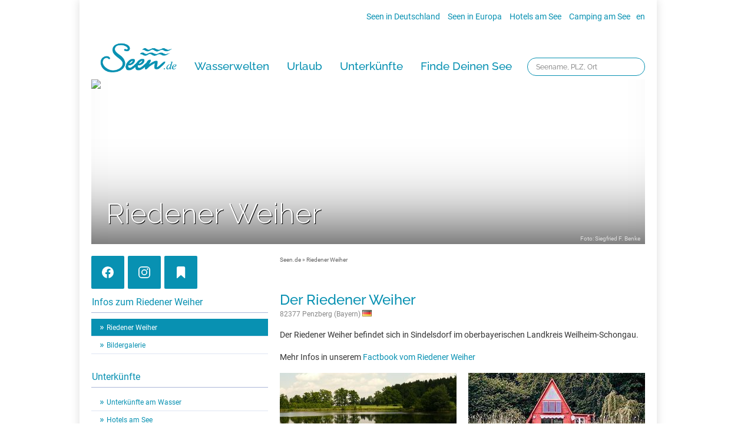

--- FILE ---
content_type: text/html; charset=utf-8
request_url: https://www.seen.de/riedener-weiher/
body_size: 13635
content:
<!DOCTYPE html>
<html dir="ltr" lang="de-DE">
<head>
<meta charset="utf-8">
<title>Riedener Weiher</title>
<meta name="description" content="Der Riedener Weiher befindet sich in Sindelsdorf im oberbayerischen Landkreis Weilheim-Schongau. Spannende Infos zum See findest Du auf Seen.de!">
<meta name="keywords" content="Riedener Weiher, Sindelsdorf, deutsche seen, bayern, seen in bayern, bayrische seen, see, seen, baden, badesee, badeseen, seen in deutschland">
<meta name="google-site-verification" content="Y6u6K7WxaWFsvVPSRZoEpEuXtx0TSlMvAyxbzFG8IrM">

<meta name="thekla-type" content="lake">
<meta name="thekla-content" content="{ '_id' : 521b359c9a6dd22898a2ffd1 }">

<meta property="og:title" content="Riedener Weiher">
<meta property="og:description" content="Der Riedener Weiher befindet sich in Sindelsdorf im oberbayerischen Landkreis Weilheim-Schongau. Spannende Infos zum See findest Du auf Seen.de!">
<meta property="og:image" content="https://www.seen.de/media/53c940c09a6dd22985e1e71f/riedener-weiher.jpg_1200x630.jpg">
<meta property="og:image:url"  content="https://www.seen.de/media/53c940c09a6dd22985e1e71f/riedener-weiher.jpg_1200x630.jpg">
<meta property="og:site_name" content="Seen.de" />
<meta property="twitter:image" content="https://www.seen.de/media/53c940c09a6dd22985e1e71f/riedener-weiher.jpg_1200x630.jpg">
<meta property="article:tag" content="Riedener Weiher, Sindelsdorf, deutsche seen, bayern, seen in bayern, bayrische seen, see, seen, baden, badesee, badeseen, seen in deutschland">


<link rel="stylesheet" type="text/css" href="/seen_db/static/layout/css/style.css?170413" media="all">
<link rel="stylesheet" href="/seen_db/static/layout/css/lightbox.css" type="text/css" media="screen">
<!--[if IE]><link rel="stylesheet" type="text/css" href="/seen_db/static/layout/css/style-ie.css" media="all"><![endif]-->
<link rel="stylesheet" href="/seen_db/static/layout/css/leaflet.css" /><link rel="shortcut icon" href="/seen_db/static/layout/favicon.ico">

<script type="text/javascript" src="/seen_db/static/layout/js/jquery.3.2.1.min.js"></script>
<script type="text/javascript" src="/seen_db/static/layout/js/leaflet.js"></script>
<script type="text/javascript" src="/seen_db/static/layout/js/botui/vue.min.js"></script>
<script type="text/javascript" src="/seen_db/static/layout/js/leaflet-script.js?160818"></script>
<script type="text/javascript" src="/seen_db/static/layout/js/script.js?161013"></script><script type="text/javascript" src="/seen_db/static/layout/js/consentmanager.js"></script><script type="text/javascript" src="/seen_db/static/layout/js/seendehelper.min.js"></script>
<script type="text/javascript">
  var googletag, ga, objSeendeHelper;

  var _paq = window._paq = window._paq || [];
  _paq.push(['enableLinkTracking']);
  _paq.push(['setTrackerUrl', '//statistics.seen.de/' + 'seenmato.moep']);
  _paq.push(['setSiteId', '4']);

  var objSeendeHelper = new seendeHelper();
  objSeendeHelper.setPlaceholderBC("/seen_db/static/layout/img/pictos/icon_unterkunft.svg");
  objSeendeHelper.setPlaceholder5Anker("/seen_db/static/layout/img/pictos/icon_hint_5anker.svg");
  objSeendeHelper.setPlaceholderKomoot("/seen_db/static/layout/img/pictos/icon_karte.svg");
  objSeendeHelper.setPlaceholderYoutube("/seen_db/static/layout/img/pictos/icon_desktop.svg");
  objSeendeHelper.setPlaceholderBestFewo("/seen_db/static/layout/img/pictos/icon_unterkunft.svg");
  objSeendeHelper.setPlaceholderVimeo("/seen_db/static/layout/img/pictos/icon_desktop.svg");
  objSeendeHelper.setPlaceholderAmazon("/seen_db/static/layout/img/pictos/icon_amazon.svg");
  objSeendeHelper.setGoogleAdsLakeSubpages(true);
  

  $(document).ready(function () {
    objSeendeHelper.initDOM();
  });

  // new cmp
  const callbackCMP = (tcData, success) => {
    if (success && tcData.eventStatus === 'useractioncomplete') {
      objSeendeHelper.loadVendors('cm');
      __tcfapi('removeEventListener', 2, (success) => { }, tcData.listenerId);
    }

    if (success && tcData.eventStatus === 'tcloaded') {
      objSeendeHelper.loadVendors('cm');
    }
  };

  if (typeof __tcfapi !== 'undefined') {
    __tcfapi('addEventListener', 2, callbackCMP);
  }

</script><!--

CACHE:

obj_key: 022393fa83b1d3c82ea4dee79ce63e29125b5da8
_id: 022393fa83b1d3c82ea4dee79ce63e29125b5da8
time: 1770046643.4484785
cache_time: 14400
req_device: desktop
req_path: /riedener-weiher/
req_args: []
status: None

-->
</head>
<body class="">


    

    <div id="wrap">
<div id="wrap-1010">
<div class="clear"></div>
<div id="wrap-980"><div id="header"><div id="topnav">
    <a href="/seen-in-deutschland/" title="Übersicht der Seen und Badeseen in Deutschland">Seen in Deutschland</a>  <a href="/seen-in-europa/" title="Übersicht der Seen und Badeseen in Europa">Seen in Europa</a>  <a href="/seehotels/" title="Special: Hotels an und um deutsche Seen">Hotels am See</a>  <a href="/ratgeber/camping-am-see.html" title="Tipps zum Thema Camping am See">Camping am See</a><span class="language"><a href="/service/english.html" title="English version">en</a></span>
  </div><div id="topsuche"><form action="/finder.html"><input type="text" name="key" placeholder="Seename, PLZ, Ort" tabindex="1"></form></div></div>
<!----><div id="mainnav_layer">
<ul id="mainnav" class="mainnav">
	
	<li id="logo">
	<a href="/" title="Seen.de - Freizeit- und Informationsportal zum Thema Seen in Deutschland."><img src="/seen_db/static/layout/img/seende-blue.png" style="width: 130px;" alt="Seen.de - Freizeit- und Informationsportal zum Thema Seen in Deutschland."></a>
	</li>

    
    <li><a href="/ratgeber/ratgeber.html" title="See-Finder">Wasserwelten</a>
    <div>
    <ul>
    <li class="mainnav_head">Neueste Themen</li>
        <li><a href="/ratgeber/ratgeber.html">Kategorie Übersicht</a></li>
        <li><a href="/ratgeber/wasserwelten-aktiv-und-sport.html">Aktiv & Sport</a></li>
        <li><a href="/ratgeber/wasserwelten-erlebnisse-am-wasser.html">Erlebnisse am Wasser</a></li>
        <li><a href="/ratgeber/wasserwelten-die-perfekte-auszeit.html">Die perfekte Auszeit</a></li>
        <li><a href="/ratgeber/wasserwelten-magische-orte.html">Magische Orte</a></li>
    </ul>
    <ul>
        <li class="mainnav_head">Draußen aktiv</li>
        <li><a href="/ratgeber/wandern.html">Wandern am See</a></li>
        <li><a href="/ratgeber/radtouren.html">Radtouren am See</a></li>
        <li><a href="/ratgeber/stand-up-paddling-sup.html">Stand Up Paddeling</a></li>
        <li><a href="/ratgeber/kitesurfen-am-see.html">Kitesurfen</a></li>
        <li><a href="/ratgeber/kanu-kajak.html">Kanu- & Kajaktouren</a></li>
        <li><a href="/ratgeber/badeseen-in-deutschland-2.html">Badeseen in Deutschland</a></li>

    </ul>
    <ul>
        <li class="mainnav_head">Genuss pur</li>
        <li><a href="/ratgeber/wellness.html">Wellness am See</a></li>
        <li><a href="/ratgeber/gourmet.html">Gourmet-Urlaub</a></li>
        <li><a href="/ratgeber/romantikhotels-am-see.html">Romantik Hotels</a></li>
    </ul>
    <ul>
        <li class="mainnav_ad"><a href="https://urlaub.seen.de" title="Seen.de Reisen"><img src="/seen_db/static/img/teaser/megamenu/seen-reisen.jpg" alt="Jetzt handverlesene Urlaubsideen entdecken" height="225" width="300"></a></li>
    </ul>
    </div>
    </li>


    
    <li><a href="https://urlaub.seen.de/" title="Urlaub">Urlaub</a>
    <div>
      <ul>
    <li class="mainnav_head">Urlaubsangebote</li>
        <li><a href="https://urlaub.seen.de/">Aktuelle Angebote</a></li>
        <li><a href="/urlaub/top-reiseziele.html">Top-Reiseziele</a></li>
        <li><a href="/ratgeber/familienurlaub.html">Familienurlaub</a></li>
        <li><a href="/ratgeber/hausboot-urlaub.html">Hausboot-Urlaub</a></li>
        <li><a href="/ratgeber/ostsee.html">Urlaub an der Küste</a></li>
    </ul>
    <ul>
        <li class="mainnav_head">Direkt am Wasser</li>
        <li><a href="/unterkunft/private-unterkuenfte/">Unterkünfte</a></li>
        <li><a href="/hotels-am-see/">Hotels am See</a></li>
        <li><a href="/unterkunft/ferienwohnungen/">Ferienwohnungen</a></li>
        <li><a href="/urlaub/hausboot-mieten.html">Hausboote</a></li>
        <li><a href="/ratgeber/camping-am-see.html">Camping</a></li>

    </ul>
    <ul>
        <li class="mainnav_head">Aktiv-Urlaub</li>
        <li><a href="/ratgeber/kanu-kajak.html">Kanu- & Kajak-Urlaub</a></li>
        <li><a href="/ratgeber/wandern.html">Wanderurlaub</a></li>
        <li><a href="/ratgeber/radtouren.html">Bikeurlaub</a></li>
        <li><a href="/ratgeber/wellness.html">Auszeit & Wellness</a></li>
    </ul>
    <ul>
        <li class="mainnav_ad"><a href="/service/kostenlose-reisefuehrer.html" title="Kostenlose Reiseführer für Ihre Urlaubsplanung"><img src="/seen_db/static/img/teaser/megamenu/ad_reisefuehrer-urlaubsplanung.jpg" alt="Kostenlose Reiseführer für Ihre Urlaubsplanung" height="225" width="300"></a></li>
    </ul>
    </div>
    </li>


    
    <li><a href="/hotels-am-see/" title="Unterkünfte">Unterkünfte</a>
    <div>
         <ul>
    <li class="mainnav_head">Unterkünfte am Wasser</li>
        <li><a href="/hotels-am-see/">Unterkünfte am See</a></li>
        <li><a href="/hotels-am-see/">Hotels am See</a></li>
        <li><a href="/unterkunft/ferienwohnungen/">Ferienwohnungen</a></li>
        <li><a href="/urlaub/hausboot-mieten.html">Hausboote</a></li>
        <li><a href="/ratgeber/camping-am-see.html">Camping am See</a></li>
    </ul>
    <ul>
        <li class="mainnav_head">Top-Hotels</li>
        <li><a href="/hotels/top-hotels.html">Top-Hotel Empfehlungen</a></li>
        <li><a href="/urlaub/familienhotels-am-see.html">Familienhotels</a></li>
        <li><a href="/hotels/bike-hotels.html">Bike-Hotels</a></li>
        <li><a href="/seehotels/wellnesshotels/">Wellness-Hotels</a></li>
        <li><a href="/seehotels/biohotels/">Biohotels </a></li>

    </ul>
    <ul>
        <li class="mainnav_head">Ausgefallenes</li>
        <li><a href="/urlaub/schwimmende-ferienhaeuser-brombachsee.html">Häuser auf dem Wasser</a></li>
        <li><a href="/ratgeber/hundefreundliche-urlaubsquartiere.html">Hundefreundliche Unterkünfte</a></li>
        <li><a href="/ratgeber/glamping-see-deutschland.html">Glamping</a></li>
    </ul>
    <ul>
        <li class="mainnav_ad"><a href="https://urlaub.seen.de" target="_blank" title="Seen.de Reisen"><img src="/seen_db/static/img/teaser/megamenu/seen-reisen.jpg" alt="Jetzt handverlesene Urlaubsideen entdecken" height="225" width="300"></a></li>
    </ul>
    </div>
    </li>


    
    <li><a href="/finder.html" title="Finde deinen See">Finde Deinen See</a>
    <div>
         <ul>
    <li class="mainnav_head">Finde Deinen See </li>
        <li><a href="/finder.html">Seen in Deiner Nähe</a></li>
        <li><a href="/region/">Seen in Deutschland</a></li>
        <li><a href="/seen-in-europa/">Seen in Europa</a></li>
        <li><a href="/ratgeber/strandbaeder-deutschland.html">Strandbad-Verzeichnis</a></li>
        <li><a href="/ratgeber/ueberwachte-seen.html">Überwachte Badestellen</a></li>
        <li><a href="/ratgeber/hunde-am-see.html">Hunde am See</a></li>
    </ul>
    <ul>
        <li class="mainnav_head">Unsere See-Highlights</li>
        <li><a href="/ratgeber/die-schoensten-seen.html">Deutschlands schönste Seen</a></li>
        <li><a href="/seen-in-deutschland/">Top Seen nach Bundesländern</a></li>
        <li><a href="/region/">Top Seen nach Regionen</a></li>
        <li><a href="/lieblingssee/voting.html">Deutschlands Lieblingsseen</a></li>

    </ul>
    <ul>
        <li class="mainnav_head">Seen in Europa</li>
        <li><a href="/seen-in-oesterreich/">Österreich </a></li>
        <li><a href="/seen-in-schweiz/">Schweiz</a></li>
        <li><a href="/seen-in-frankreich/">Frankreich </a></li>
        <li><a href="/seen-in-niederlande/">Niederlande</a></li>
        <li><a href="/seen-in-schweden/">Schweden</a></li>
        <li><a href="/seen-in-norwegen/">Norwegen</a></li>
        <li><a href="/seen-in-europa/">alle Länder…</a></li>
    </ul>
    <ul>
        <li class="mainnav_ad"><a href="/hotels-am-see/" title="Die schönsten Hotels am See"><img src="/seen_db/static/img/teaser/megamenu/ad_hotels-am-see.jpg" alt="Die schönsten Hotels am See" height="225" width="300"></a></li>
    </ul>
    </div>
    </li>

</ul>
</div>
<div class="clear"><!-- --></div>



<script type="text/javascript">
jQuery(document).ready(function (){
    jQuery(function() {
        var $mainnav        = jQuery('#mainnav');
        var $mainnav_items  = $mainnav.children('li');
        var $mainnav_timeout;
    
        $mainnav_items.on('mouseenter',function(){
            $mainnav_items.removeClass('act');
            var $this = jQuery(this);
            $this.addClass('slided act');
            $this.children('div').css('z-index','9999').stop(true,true).slideDown(300,function(){
                jQuery(this).css('display','block');
                $mainnav_items.not('.slided').children('div').hide();
                $this.removeClass('slided');
            });
        }).on('mouseleave',function(){
            var $this = jQuery(this);
            $this.children('div').css('z-index','9998');
        });
    
        $mainnav.on('mouseenter',function(){
            window.clearTimeout($mainnav_timeout);
            var $this = jQuery(this);
            $this.addClass('hovered');
        }).on('mouseleave',function(){
            $mainnav_timeout = window.setTimeout(function (){
                var $this = jQuery(this);
                $this.removeClass('hovered');
                $mainnav_items.children('div').hide();
                $mainnav_items.removeClass('act');
            }, 600);
        });
    });
});

</script><div id="content"><div id="headmotiv">
<div class="shadow"></div><img src="/media/53c940c09a6dd22985e1e71f/riedener-weiher.jpg_940x280.jpg" alt="Riedener Weiher Headmotiv"><div class="text"><h2>Riedener Weiher</h2></div><span class="photo">Foto: Siegfried F. Benke </span></div><div class="col col-4">
<p class="social"><a href="https://www.facebook.com/badeseen" onClick="ga('send', 'event', 'Social', 'Show-Website', 'Facebook')" target="_blank" class="facebook">&nbsp;</a><a href="https://www.instagram.com/urlaubamwasser/" onClick="ga('send', 'event', 'Social', 'Show-Website', 'Instagram')" target="_blank" class="instagram">&nbsp;</a><span id="bookmarklayer_save_button" onClick="ga('send', 'event', 'Social', 'open-layer', 'Merkliste')" class="open-bookmarklayer"></span>
<span class="cleverpush-content-button cleverpush" onClick="ga('send', 'event', 'Social', 'Share-Website', 'Cleverpush')" data-type="button-simple" data-button-text="" data-button-text-subscribed=""></span>
</p>
<div id="left-col"><div id="subnav" class="subnavlake">
<h2>Infos zum Riedener Weiher</h2>
<ul>
<li><a href="/riedener-weiher/" class="act">Riedener Weiher</a></li><li><a href="/riedener-weiher/fotos/">Bildergalerie</a></li></ul>


<h2>Unterkünfte</h2>
<ul><li><a href="/riedener-weiher/private-unterkuenfte/">Unterkünfte am Wasser</a></li><li><a href="/riedener-weiher/hotels-am-see/">Hotels am See</a></li><li><a href="/riedener-weiher/ferienwohnungen/">Ferienwohnungen</a></li></ul>
<!-- subnav-lake --></div><div class="adsense teaser" style="overflow:hidden;"><!-- 300 x 250 - Seen.de Rectangle -->
<ins class="adsbygoogle" 
style="display:block;max-height:250px;" 
data-ad-client="ca-pub-7688435953106942" 
data-ad-slot="8308195200"
data-ad-format="rectangle"></ins>
<script>(adsbygoogle = window.adsbygoogle || []).push({});</script></div>

<div class="teaser">
<h2><a href="/service/newsletter.html">Seen.de-Newsletter</a></h2>
<a href="/service/newsletter.html"><img src="/seen_db/static/img/teaser/newsletter.png" alt="" class="align-left"></a>
<p>Spannende Infos rund um die Welt des Wassers.</p>
<p><a href="/service/newsletter.html" class="arrow">Jetzt anmelden!</a></p>
<div class="clear"></div>
</div>

<div class="teaser">
<h2><a href="/service/mach-mit.html">Mach mit!</a></h2>
<p>Wir haben Seen.de komplett neu gestaltet - hilf' uns, es noch schöner und besser zu machen!</p>
<a href="/service/kontakt.html" rel="nofollow"><img src="/seen_db/static/img/teaser/mach-mit.png" alt="" class="align-left"></a>
<ul>
<li><a href="/service/mach-mit.html" class="arrow" rel="nofollow">See eintragen</a></li>
<li><a href="/service/mach-mit.html" class="arrow" rel="nofollow">Fotos schicken</a></li>
<li><a href="/service/kontakt.html" class="arrow" rel="nofollow">Hotel vorschlagen</a></li>
<li><a href="/service/kontakt.html" class="arrow" rel="nofollow">Fehler entdeckt?</a></li>
</ul>
<div class="clear"></div>
</div>

<div class="teaser">
<h2><a href="/werben/werben.html">Werben auf Seen.de</a></h2>
<p>Informiere Dich zu den Werbemöglichkeiten auf Deutschlands größtem See-Portal mit einer Reichweite von über 6 Mio. Menschen!</p>
<a href="/werben/werben.html" rel="nofollow"><img src="/seen_db/static/img/teaser/info.png" alt="" class="align-left"></a>
<ul>
<li><a href="/werben/werben.html" class="arrow" rel="nofollow">Übersicht</a></li>
<li><a href="/werben/hotel.html" class="arrow" rel="nofollow">Hotels</a></li>
<li><a href="/werben/unternehmen.html" class="arrow" rel="nofollow">Unternehmen</a></li>
<li><a href="/werben/marken.html" class="arrow" rel="nofollow">Marken</a></li>
</ul>
<br>
<div class="clear"></div>
</div>


<div class="adsense teaser" style="overflow:hidden;"><div id="seen-content-left"></div></div><!-- #left-col --></div>
</div><div class="col col-8 lastcol">
    <div id="breadcrumb"><a href="/">Seen.de</a> » <a href="/riedener-weiher/">Riedener Weiher</a></div><div id="content-pjax"><h1>Der Riedener Weiher</h1>
<h5>82377 Penzberg (Bayern)&nbsp;<img src="/seen_db/static/layout/img/flags/de.png" alt="de"></h5>
        <p>Der Riedener Weiher befindet sich in Sindelsdorf im oberbayerischen Landkreis Weilheim-Schongau.</p>

        <p>Mehr Infos in unserem <a href="/riedener-weiher/fakten/">Factbook vom Riedener Weiher</a></p>

    

    

    



<div class="row">
            <div class="col col-4">
                
                
            

            

            


<div class="teaserbox teaserheight-200">
    <a href="/riedener-weiher/fotos/" ><img src="/media/53c940329a6dd227ece1e71f/riedener-weiher.jpg_300x200.jpg" alt="Fotos vom Riedener Weiher" width="300" height="200" title="Fotos vom Riedener Weiher"></a>
    <div class="text">
    <h2><a href="/riedener-weiher/fotos/" >Fotos vom Riedener Weiher</a></h2>
    <p><a href="/riedener-weiher/fotos/" >Ein Bild sagt mehr als tausend Worte: In unserer Bildergalerie zeigt sich das Riedener Weiher von seiner schönsten Seite.</a></p>
    </div>
</div>
        
            </div>
            <div class="col col-4 lastcol">
                
        <div class="teaserbox teaserheight-200">
        
        <a href="/riedener-weiher/private-unterkuenfte/"><img src="/seen_db/static/img/teaser/airbnb.jpg" alt="Airbnb" title="Seen.de Airbnb"><div class="text"></a>
        <h2><a class="arrow" href="/riedener-weiher/private-unterkuenfte/">Unterkünfte am Riedener Weiher</a></h2>
        <p><a href="/riedener-weiher/private-unterkuenfte/">Dem Alltag entfliehen und ein paar entspannte Tage genießen? Hier gibt es schöne Unterkünfte in der Nähe vom Riedener Weiher!</a></p>
        </div>
        </div>
    
            </div>
            <div class="col col-4">
                
        <div class="teaserbox teaserheight-200">
        
        <a href="/service/mach-mit.html"><img src="/media/55424bf79a6dd271d61f8beb/fotograf-tripod-foto-einsenden-teaser.jpg_300x200.jpg" alt="Fotograf Tripod Foto einsenden, Teaser"></a>
        <div class="text">
        <h2><a class="arrow" href="/service/mach-mit.html">See-Foto einsenden!</a></h2>
        <p><a href="/service/mach-mit.html">Du hast schöne Fotos vom Riedener Weiher? Dann teile sie mit anderen Besuchern! Sende uns Deine Bilder an redaktion@seen.de.</a></p>
        </div>
        </div>
    
            </div><div class="col col-4 lastcol">
                
        <div class="teaserbox teaserheight-200">
        <a href="/riedener-weiher/ferienwohnungen/"><img src="/media/55941b669a6dd26c0ddaf7a6/ferienwohnungen-in-seenahe.jpg_300x200.jpg" alt="Ferienwohnungen in Seenähe" title="Ferienwohnungen am Riedener Weiher"></a>
        <div class="text">
        <h2><a class="arrow" href="/riedener-weiher/ferienwohnungen/" title="Ferienwohnungen am Riedener Weiher">Ferienwohnungen am See</a></h2>
        <p><a href="/riedener-weiher/ferienwohnungen/">Für einen längeren Aufenthalt ist eine Ferienwohnung oder Ferienhaus die perfekte Unterkunft. Finde Ferienwohnungen am Riedener Weiher.</a></p>
        </div>
        </div>
    
            </div></div><br>
    <div id="adup1"></div><br>
    <div id="adup2"></div>

    <h2>Hotels am Riedener Weiher</h2>

<div 
    class="row booking-map" 
    data-latitude="47.7380820154" 
    data-longitude="11.3594899748" 
    data-landmark_name="Riedener Weiher" 
    data-address="Riedener Weiher" 
></div>




    
        <h2>Weitere Angebote</h2>
        <div class="row">
    
    
        
          <div class="uaw-teaser col  col-4 small uaw-teaser-shadow">
        
            <a target="_blank" href="/campaign/5fd66447c3c6719b7a35ed1b/">
        
            <div class="uaw-teaser-top row"><div class="uaw-stoerer-top" style="width:300px">
                    <div class="uaw-stoerer-inner">Ferienwohnung</div>
                </div><div style="background-size: cover; background-image: url(/media/5fd66447c3c6719b7a35ed1d/teaser_blur_150x130.webp);">
<img width="300" height="260"
    class="lazy-image animate" data-src="/media/5fd66447c3c6719b7a35ed1d/teaser_600x520.webp">
<noscript>
    <img width="300" height="260"
    src="/media/5fd66447c3c6719b7a35ed1d/teaser_600x520.webp">
</noscript>
</div>
<span class="col col-6 photo">Foto: © booking.com</span></div>
            <div class="uaw-teaser-content">
                <div class="row">
                    <h2>Ferienhof Off</h2>
                    <p>
                        
                            Der Ferienhof Off begrüßt Sie in Sindelsdorf, 16 km von Murnau am Staffelsee entfernt. Freuen Sie sich auf...
                        
                    </p>
                </div>
            </div>
            <div class="uaw-teaser-footer">
                <div class="row uaw-footer-line1">
                    <div class="uaw-left">
                    </div>
                     <div class="uaw-right">
                        
                    </div>
                </div>
                <div class="row uaw-footer-line2">
                    <div class="uaw-left">
                        <img class="uaw-partner" src="/seen_db/static/img/urlaub/anbieter/booking.png">
                    </div>
                    <div class="uaw-right">
                        <p><span class="uaw-price-head"></span></p>

                    </div>
                </div>
                <div class="row uaw-footer-line3">
                    <div class="uaw-left"></div>
                    <div class="uaw-right">
                            <span class="uaw-price-copy"></span>

                    </div>
                </div>
            </div>
        </a>
    </div>
        
    

    </div><div class="clear"></div><br><div style="text-align:center"><a class="uaw-hotel-button" target="_blank"  href="https://www.booking.com/searchresults.html?aid=811069&amp;latitude=47.7380820154&amp;longitude=11.3594899748&amp;radius=25">Weitere Angebote</a></div><br>
</div>
<div id="content_add_1-data">
<div class="col col-8">
<h2>Schreibe einen Kommentar zum Riedener Weiher</h2>
    <div id="lake_comments_form_div">
        <div id="lake_comments_form_loading"><div class="col col-5 lastcol"><p>Kommentar wird gesendet...</p></div></div>
        <form name="lake_comments_form" id="lake_comments_form" data-url="/s-521b359c9a6dd22898a2ffd1/comment/">
        <input id="csrf_token" name="csrf_token" type="hidden" value="IjJjZWYyYWMwZWViZjI5MzcwYjhmYWQxM2E5ODFhY2ZkNDExMTA4ZTki.aYEPjw.D9eesKsc8vBwHIytV1Q13JIDSjk">
        <div><textarea name="com_text" placeholder="Deine Nachricht"></textarea></div>
        <div><input id="com_name" name="com_name" type="text" placeholder="Dein Name" value=""><input id="com_email" name="com_email" type="text" placeholder="Deine E-Mail" value=""></div>
        <div style="text-align:center"><input type="submit" class="submit trans" value="» Kommentar schreiben"></div>
        </form>
    </div>
	<div id="lake_comments_submit_div">
		<div class="row">
			<div class="col col-8">
				<p>Vielen Dank für Deinen Kommentar. Wir finden es super, dass Du Deine Erfahrungen mit anderen See-Fans teilst. Schau doch auch einmal in unseren <strong><a href="https://www.seen.de/ratgeber/community-seen-de.html">Community-Bereich</a></strong>: Dort kannst Du uns Fotos zukommen lassen oder weitere See-Informationen teilen!</p>
			<p>Dein Beitrag wird von unserer Redaktion geprüft und möglichst bald von uns veröffentlicht. Vielleicht findest Du hier ja spannende Themen, um die Wartezeit zu überbrücken:</p>
			</div>
			<div class="col col-4">
				<div class="teaser-start">
					<div class="linkbox">
						<a href="/ratgeber/community-seen-de.html" ></a>
						<h2>Seen.de Community</h2>
            <img src="/media/5f68c92ce3f0b8d1ae4b960d/seen-de-community.webp_300x150.webp" alt="Seen.de Community" title="Seen.de Community" class="t_300_150">
						<p>Seen.de lebt von seiner großartigen Community: Tausende Nutzer schicken uns wunderschöne See-Fotos, spannende Informationen oder Hinweise, die wir so schnell wie möglich veröffentlichen.</p>
						<p><span>Jetzt mitmachen!</span></p>
					</div>
				</div>
			</div>
			<div class="col col-4 lastcol">
				<div class="teaser-start">
					<div class="linkbox">
						<a href="/service/newsletter.html" ></a>
						<h2>Seen.de Newsletter</h2>
            <img src="/media/5fb7c38856b577cbabeac96c/kaernten.webp_300x150.webp" alt="Seen.de Newsletter" title="Seen.de Newsletter" class="t_300_150">
						<p>Der Seen.de Newsletter ist die Inspirationsquelle Nummer Eins für Freizeit und Urlaub am Wasser. Wir stellen besonders schöne Seen vor, geben Urlaubstipps und zeigen Dir die Welt des Wassers.</p>
						<p><span>Jetzt anmelden!</span></p>
					</div>
				</div>
			</div>
			<div class="col col-4">
				<div class="teaser-start">
					<div class="linkbox">
						<a href="https://www.facebook.com/badeseen/" ></a>
						<h2>Seen.de auf Facebook</h2>
            <img src="/media/5e70eb67ec4d4157cef5b02c/ploener-see.webp_300x150.webp" alt="Seen.de auf Facebook" title="Seen.de auf Facebook" class="t_300_150">
						<p>Auf Facebook erfährst Du wichtige Infos zu Veranstaltungen am See, siehst großartige See-Fotos und kannst an Gewinnspielen mit spannenden Preisen teilnehmen. So bist Du immer up to date.</p>
						<p><span>Seen.de auf Facebook folgen</span></p>
					</div>
				</div>
			</div>
			<div class="col col-4 lastcol">
				<div class="teaser-start">
					<div class="linkbox">
						<a href="https://www.instagram.com/urlaubamwasser/" ></a>
						<h2>Seen.de auf Instagram</h2>
            <img src="/media/56c1bc359a6dd2598f69bf30/wunderschoner-himmel-beim-sonnenaufgang-uber-dem-beyenburger-stausee.webp_300x150.webp" alt="Seen.de auf Instagram" title="Seen.de auf Instagram" class="t_300_150">
						<p>Wunderschöne See-Landschaften und einzigartige Fotos aus der Welt des Wassers erwarten Dich auf unserem Profil auf Instagram. Folge uns jetzt für die eindrucksvollsten See-Impressionen.</p>
						<p><span>Seen.de auf Instagram folgen</span></p>
					</div>
				</div>
			</div>
		</div>
	</div>
<div class="clear"><!-- --></div><div id="lake_comments"><!-- lake_comments --></div>

<!-- .col-8 --></div>
<script>
$(document).on("seendeready", function(event) {
	if("comment_name" in objSeendeHelper.objCookies) {
		$('#com_name').val(objSeendeHelper.objCookies.comment_name);
	} else {
		$('#com_name').val('');
	}
	if("comment_email" in objSeendeHelper.objCookies) {
		$('#com_email').val(objSeendeHelper.objCookies.comment_email.replaceAll('"',''));
	} else {
		$('#com_email').val('');
	}
});
</script>
<div class="col col-8">
<h2>Seen in der Umgebung</h2>
<div class="table-bg">
<table>
<thead>
<tr><th>Name des Sees</th><th>Distanz / km</th><th>PLZ</th><th>Ort</th></tr>
</thead>
<tbody><tr>
  <td><a href="/riederer-weiher/">Riederer-Weiher</a></td><td style="text-align:center;">0,8</td><td>82404</td>
   
  <td><a href="/82404-sindelsdorf/umgebung/">Sindelsdorf</a></td>
   
</tr><tr>
  <td><a href="/ficht-see/">Ficht-See</a></td><td style="text-align:center;">2,4</td><td>82404</td>
   
  <td><a href="/82404-sindelsdorf/umgebung/">Sindelsdorf</a></td>
   
</tr><tr>
  <td><a href="/fichtsee/">Fichtsee</a></td><td style="text-align:center;">2,9</td><td>82404</td>
   
  <td><a href="/82404-sindelsdorf/umgebung/">Sindelsdorf</a></td>
   
</tr><tr>
  <td><a href="/huber-see/">Huber See</a></td><td style="text-align:center;">2,9</td><td>82377</td>
   
  <td><a href="/82377-penzberg/umgebung/">Penzberg</a></td>
   
</tr><tr>
  <td><a href="/kirnbergsee-penzberg/">Kirnbergsee</a></td><td style="text-align:center;">3,2</td><td>82377</td>
   
  <td><a href="/82377-penzberg/umgebung/">Penzberg</a></td>
   
</tr><tr>
  <td><a href="/strangenweiher/">Strangenweiher</a></td><td style="text-align:center;">3,2</td><td>82377</td>
   
  <td><a href="/82377-penzberg/umgebung/">Penzberg</a></td>
   
</tr><tr>
  <td><a href="/stocksee-penzberg/">Stocksee</a></td><td style="text-align:center;">3,4</td><td>82377</td>
   
  <td><a href="/82377-penzberg/umgebung/">Penzberg</a></td>
   
</tr><tr>
  <td><a href="/holl-see/">Höll-See</a></td><td style="text-align:center;">4,3</td><td>82404</td>
   
  <td><a href="/82404-sindelsdorf/umgebung/">Sindelsdorf</a></td>
   
</tr><tr>
  <td><a href="/neuer-weiher/">Neuer Weiher</a></td><td style="text-align:center;">5,1</td><td>82377</td>
   
  <td><a href="/82377-penzberg/umgebung/">Penzberg</a></td>
   
</tr><tr>
  <td><a href="/holz-weiher/">Holz-Weiher</a></td><td style="text-align:center;">5,1</td><td>82377</td>
   
  <td><a href="/82377-penzberg/umgebung/">Penzberg</a></td>
   
</tr></tbody>
</table>
</div>
<!-- .col-7 --></div>
<div class="clear"><!-- --></div>
</div><!-- col --></div><div class="clear"><!-- --></div>
<!-- content --></div>




<div id="footer">

<div class="inner">

<div class=" bg-primary">
<div class="footer-inner footer-element text-base">
    <div class="hidden xl:block xl:col-span-2"></div>
    <div class="col-span-12 xl:col-span-8">
        <div class="leading-loose">
            <div class="px-2 md:px-8 md:grid md:grid-cols-2 lg:grid-cols-3">
                
    <hr class="hidden">
    <div class="footer-block">
        <strong class="block footer-toggle text-base font-normal uppercase">
            Die schönsten Seen
            
            <img 
                class="float-right closed mt-2" 
                src="/seen_db/static/layout/img/plus-simple.svg" 
                alt="+" 
                width="14">
            <img 
                class="float-right open hidden mt-2" 
                src="/seen_db/static/layout/img/minus-simple.svg" 
                alt="-" 
                width="14">
            
            
        </strong>
        <ul class="footer-accordion" style="display:none;">
        
            <li class=""><a href="/finder.html">See-Finder</a></li>
        
            <li class=""><a href="/umkreissuche.html" rel="nofollow">Umkreissuche - Seen in deiner Umgebung</a></li>
        
            <li class=""><a href="/seen-in-deutschland/" rel="nofollow">Seen und Badeseen in Deutschland</a></li>
        
            <li class=""><a href="/ratgeber/badeseen-in-deutschland-2.html">Die schönsten Badeseen in Deutschland</a></li>
        
            <li class=""><a href="/ratgeber/seen-europa.html" rel="nofollow">Seen und Badeseen in Europa</a></li>
        
        </ul>
        
    </div>


        
                
    <hr class="hidden">
    <div class="footer-block">
        <strong class="block footer-toggle text-base font-normal uppercase">
            Urlaub und Unterkünfte am See
            
            <img 
                class="float-right closed mt-2" 
                src="/seen_db/static/layout/img/plus-simple.svg" 
                alt="+" 
                width="14">
            <img 
                class="float-right open hidden mt-2" 
                src="/seen_db/static/layout/img/minus-simple.svg" 
                alt="-" 
                width="14">
            
            
        </strong>
        <ul class="footer-accordion" style="display:none;">
        
            <li class=""><a href="/hotels-am-see/">Hotels am See</a></li>
        
            <li class=""><a href="/unterkunft/private-unterkuenfte/">Private Unterkünfte</a></li>
        
            <li class=""><a href="/unterkunft/ferienwohnungen/">Ferienwohnungen</a></li>
        
            <li class=""><a href="/ratgeber/hausboot-urlaub.html">Hausboote</a></li>
        
            <li class=""><a href="/ratgeber/camping-am-see.html">Camping am See</a></li>
        
            <li class=""><a href="/urlaub-am-wasser">Urlaub: Aktuelle Angebote</a></li>
        
        </ul>
        
    </div>


                
    <hr class="hidden">
    <div class="footer-block">
        <strong class="block footer-toggle text-base font-normal uppercase">
            Die perfekte Auszeit
            
            <img 
                class="float-right closed mt-2" 
                src="/seen_db/static/layout/img/plus-simple.svg" 
                alt="+" 
                width="14">
            <img 
                class="float-right open hidden mt-2" 
                src="/seen_db/static/layout/img/minus-simple.svg" 
                alt="-" 
                width="14">
            
            
        </strong>
        <ul class="footer-accordion" style="display:none;">
        
            <li class=""><a href="/urlaub/familienhotels-am-see.html" rel="nofollow">Familienhotels am See</a></li>
        
            <li class=""><a href="/ratgeber/familienurlaub.html" rel="nofollow">Familienurlaub am Wasser</a></li>
        
            <li class=""><a href="/ratgeber/hausboot-urlaub.html" rel="nofollow">Hausboot-Urlaub</a></li>
        
            <li class=""><a href="/ratgeber/kanu-kajak.html" rel="nofollow">Die schönsten Reiseziele für Kanu und Kajak</a></li>
        
            <li class=""><a href="/ratgeber/ostsee.html" rel="nofollow">Urlaub an der Ostsee</a></li>
        
        </ul>
        
    </div>


                
    <hr class="hidden">
    <div class="footer-block">
        <strong class="block footer-toggle text-base font-normal uppercase">
            Unsere Lieblingshotels
            
            <img 
                class="float-right closed mt-2" 
                src="/seen_db/static/layout/img/plus-simple.svg" 
                alt="+" 
                width="14">
            <img 
                class="float-right open hidden mt-2" 
                src="/seen_db/static/layout/img/minus-simple.svg" 
                alt="-" 
                width="14">
            
            
        </strong>
        <ul class="footer-accordion" style="display:none;">
        
            <li class=""><a href="/titisee/treschers-schwarzwald-hotel-am-see/">Treschers Schwarzwald-Hotel</a></li>
        
            <li class=""><a href="/grundlsee/mondi-holiday-seeblickhotel-grundlsee/">MONDI Resort am Grundlsee</a></li>
        
            <li class=""><a href="/hopfensee/bio-hotel-eggensberger/">Biohotel Eggensberger</a></li>
        
            <li class=""><a href="/bodensee/hotelseerose-lindau/">Hotel Seerose Lindau</a></li>
        
            <li class=""><a href="/achensee/erlebnishotel-sonnalp/">Erlebnishotel Sonnalp</a></li>
        
        </ul>
        
    </div>


                
    <hr class="hidden">
    <div class="footer-block">
        <strong class="block footer-toggle text-base font-normal uppercase">
            Aktiv &amp; Sport
            
            <img 
                class="float-right closed mt-2" 
                src="/seen_db/static/layout/img/plus-simple.svg" 
                alt="+" 
                width="14">
            <img 
                class="float-right open hidden mt-2" 
                src="/seen_db/static/layout/img/minus-simple.svg" 
                alt="-" 
                width="14">
            
            
        </strong>
        <ul class="footer-accordion" style="display:none;">
        
            <li class=""><a href="/ratgeber/stand-up-paddling-sup.html">Stand Up Paddling (SUP)</a></li>
        
            <li class=""><a href="/ratgeber/wandern.html">Wandern am See</a></li>
        
            <li class=""><a href="/ratgeber/radtouren.html">Radtouren und Radwanderwege</a></li>
        
            <li class=""><a href="/ratgeber/kanu-kajak.html">Mit Kanu und Kajak unterwegs</a></li>
        
            <li class=""><a href="/ratgeber/kitesurfen-am-see.html">Kitesurfen: Die Kraft des Windes</a></li>
        
            <li class=""><a href="/ratgeber/segeln.html">Segeln: Auf zu neuen Ufern</a></li>
        
            <li class=""><a href="/ratgeber/wellness.html">Wellness am See: Hotels und Urlaubstipps</a></li>
        
            <li class=""><a href="/ratgeber/tauchseen.html">Deutschlands schönste Tauchseen</a></li>
        
            <li class=""><a href="/ratgeber/tauchseen.html">Angeln am See</a></li>
        
            <li class=""><a href="/ratgeber/gourmet.html">Gourmet am See: Tipps für Feinschmecker</a></li>
        
            <li class=""><a href="/ratgeber/trendsport-aktiv-am-see.html">Trendsport und Beach-Aktivitäten</a></li>
        
            <li class=""><a href="/ratgeber/festivals-am-see.html">Festivals am See</a></li>
        
            <li class=""><a href="/service/veranstaltungen-am-see.html">Veranstaltungen am See</a></li>
        
        </ul>
        
    </div>


                
    <hr class="hidden">
    <div class="footer-block">
        <strong class="block footer-toggle text-base font-normal uppercase">
            Seeregionen / Naturräume
            
            <img 
                class="float-right closed mt-2" 
                src="/seen_db/static/layout/img/plus-simple.svg" 
                alt="+" 
                width="14">
            <img 
                class="float-right open hidden mt-2" 
                src="/seen_db/static/layout/img/minus-simple.svg" 
                alt="-" 
                width="14">
            
            
        </strong>
        <ul class="footer-accordion" style="display:none;">
        
            <li class=""><a href="/ratgeber/seen-im-schwarzwald.html" rel="nofollow">Die schönsten Seen im Schwarzwald</a></li>
        
            <li class=""><a href="/ratgeber/seen-in-berlin.html" rel="nofollow">Seen in und um Berlin</a></li>
        
            <li class=""><a href="/ratgeber/mecklenburgische-seenplatte.html" rel="nofollow">Mecklenburgische Seenplatte</a></li>
        
            <li class=""><a href="/ratgeber/fraenkisches-seenland.html" rel="nofollow">Das Fränkische Seenland</a></li>
        
            <li class=""><a href="/region/ammersee-lech/" rel="nofollow">Ammersee-Lech</a></li>
        
            <li class=""><a href="/region/bodensee-region/" rel="nofollow">Bodensee (Region) </a></li>
        
            <li class=""><a href="/region/chiemsee-alpenland/" rel="nofollow">Chiemsee-Alpenland</a></li>
        
            <li class=""><a href="/region/havelland/" rel="nofollow">Havelland</a></li>
        
            <li class=""><a href="/ratgeber/seen-holsteinische-schweiz.html" rel="nofollow">Holsteinische Schweiz</a></li>
        
            <li class=""><a href="/region/leipziger-neuseenland/" rel="nofollow">Leipziger Neuseenland</a></li>
        
            <li class=""><a href="/region/oder-spree/" rel="nofollow">Oder-Spree Region </a></li>
        
            <li class=""><a href="/region/starnberger-fuenf-seen-land/" rel="nofollow">Starnberger Fünf-Seen-Land</a></li>
        
            <li class=""><a href="/ratgeber/lake-district.html" rel="nofollow">Lake District - die schönsten englischen Seen</a></li>
        
            <li class=""><a href="/ratgeber/nationalpark-triglav.html" rel="nofollow">Der Nationalpark Triglav</a></li>
        
            <li class=""><a href="/ratgeber/nationalparks-deutschland.html" rel="nofollow">Nationalparks in Deutschland</a></li>
        
            <li class=""><a href="/ratgeber/ferienwohnungen-ruegen.html" rel="nofollow">Rügen – eine der schönsten Ostseeinseln</a></li>
        
        </ul>
        
    </div>


                
    <hr class="hidden">
    <div class="footer-block">
        <strong class="block footer-toggle text-base font-normal uppercase">
            Wassertourismus / Kooperationen
            
            <img 
                class="float-right closed mt-2" 
                src="/seen_db/static/layout/img/plus-simple.svg" 
                alt="+" 
                width="14">
            <img 
                class="float-right open hidden mt-2" 
                src="/seen_db/static/layout/img/minus-simple.svg" 
                alt="-" 
                width="14">
            
            
        </strong>
        <ul class="footer-accordion" style="display:none;">
        
            <li class=""><a href="/werben/werben.html" rel="nofollow">Marketing-Lösungen rund um das Thema Wasser</a></li>
        
            <li class=""><a href="/werben/tourismusfoerderer.html">Marketing-Lösungen für Tourismusförderer</a></li>
        
            <li class=""><a href="/werben/hotel.html">Marketing für Hotels am See</a></li>
        
            <li class=""><a href="/werben/ferienwohnungen.html">Marketing für Ferienwohnungen</a></li>
        
            <li class=""><a href="/werben/private-unterkuenfte.html">Marketing für Private Unterkünfte</a></li>
        
            <li class=""><a href="/werben/unternehmen.html">Marketing für Unternehmen</a></li>
        
            <li class=""><a href="/werben/marken.html">Marketing für Brands</a></li>
        
            <li class=""><a href="/werben/lokale-anbieter.html">Marketing für Lokale Anbieter</a></li>
        
            <li class=""><a href="/werben/event-veranstalter.html">Marketing für Event-Veranstalter</a></li>
        
            <li class=""><a href="/werben/reiseveranstalter.html">Marketing für Reiseveranstalter</a></li>
        
            <li class=""><a href="/werben/reisevermittler.html">Marketing für Reisevermittler</a></li>
        
        </ul>
        
    </div>


                
    <hr class="hidden">
    <div class="footer-block">
        <strong class="block footer-toggle text-base font-normal uppercase">
            Seen Community
            
            <img 
                class="float-right closed mt-2" 
                src="/seen_db/static/layout/img/plus-simple.svg" 
                alt="+" 
                width="14">
            <img 
                class="float-right open hidden mt-2" 
                src="/seen_db/static/layout/img/minus-simple.svg" 
                alt="-" 
                width="14">
            
            
        </strong>
        <ul class="footer-accordion" style="display:none;">
        
            <li class=""><a href="/ratgeber/community-seen-de.html" rel="nofollow">Werde Teil der Seen-Community</a></li>
        
            <li class=""><a href="/ratgeber/gewinne.html">Mach mit und gewinne!</a></li>
        
            <li class=""><a href="/ratgeber/seefotos-senden.html">Seefotos einsenden</a></li>
        
            <li class=""><a href="/ratgeber/seeinformationen-ergaenzen.html">Seeinformationen ergänzen</a></li>
        
            <li class=""><a href="/ratgeber/naturschutz-see.html">Rettet die Seen dieser Welt!</a></li>
        
            <li class=""><a href="/service/fotografen.html">Fotos für Seen.de</a></li>
        
            <li class=""><a href="/service/partner.html">Seen.de Partner</a></li>
        
        </ul>
        
    </div>


                
    <hr class="hidden">
    <div class="footer-block">
        <strong class="block footer-toggle text-base font-normal uppercase">
            Lieblingssee / Seen Voting
            
            <img 
                class="float-right closed mt-2" 
                src="/seen_db/static/layout/img/plus-simple.svg" 
                alt="+" 
                width="14">
            <img 
                class="float-right open hidden mt-2" 
                src="/seen_db/static/layout/img/minus-simple.svg" 
                alt="-" 
                width="14">
            
            
        </strong>
        <ul class="footer-accordion" style="display:none;">
        
            <li class=""><a href="/lieblingssee/voting.html" rel="nofollow">„Dein Lieblingssee“ – Das große Seen.de Voting</a></li>
        
            <li class=""><a href="/lieblingssee/informationen.html">Informationen zum Voting</a></li>
        
            <li class=""><a href="/lieblingssee/archiv.html">Bisherige Ergebnisse</a></li>
        
            <li class=""><a href="/lieblingssee/siegel.html">Auszeichnung der „Lieblingssee“-Sieger</a></li>
        
        </ul>
        
    </div>


                
    <hr class="hidden">
    <div class="footer-block">
        <strong class="block footer-toggle text-base font-normal uppercase">
            Stories &amp; Bilderwelten
            
            <img 
                class="float-right closed mt-2" 
                src="/seen_db/static/layout/img/plus-simple.svg" 
                alt="+" 
                width="14">
            <img 
                class="float-right open hidden mt-2" 
                src="/seen_db/static/layout/img/minus-simple.svg" 
                alt="-" 
                width="14">
            
            
        </strong>
        <ul class="footer-accordion" style="display:none;">
        
            <li class=""><a href="https://fotos.seen.de/">Seen.de Bildwelten</a></li>
        
        </ul>
        
    </div>


                
    <hr class="hidden">
    <div class="footer-block">
        <strong class="block footer-toggle text-base font-normal uppercase">
            Services
            
            <img 
                class="float-right closed mt-2" 
                src="/seen_db/static/layout/img/plus-simple.svg" 
                alt="+" 
                width="14">
            <img 
                class="float-right open hidden mt-2" 
                src="/seen_db/static/layout/img/minus-simple.svg" 
                alt="-" 
                width="14">
            
            
        </strong>
        <ul class="footer-accordion" style="display:none;">
        
            <li class=""><a href="/ratgeber/strandbaeder-deutschland.html">Strandbadverzeichnis</a></li>
        
            <li class=""><a href="/ratgeber/ueberwachte-seen.html">Überwachte Badestellen</a></li>
        
            <li class=""><a href="/service/newsletter.html">Newsletter</a></li>
        
            <li class=""><a href="/service/medien.html">Medieninformationen</a></li>
        
            <li class=""><a href="/ratgeber/hunde-am-see.html" rel="nofollow">Tipps für Hunde am See</a></li>
        
            <li class=""><a href="/service/touristeninformation.html">Touristische Informationsstellen in Deutschland</a></li>
        
            <li class=""><a href="/service/kostenlose-reisefuehrer.html">Kostenlose Reiseführer</a></li>
        
        </ul>
        
    </div>


                <strong class="block text-base font-normal uppercase"><a href="/service/we-care.html">we care™</a></strong>
                <strong class="block text-base font-normal uppercase"><a href="/service/ueber-uns.html">Was uns antreibt</a></strong>
                <strong class="block text-base font-normal uppercase"><a href="/service/kontakt.html">Kontakt</a></strong>
            </div>
        </div>
    </div>
    <div class="hidden xl:block xl:col-span-2"></div>
</div>
</div>

<div class="footer-inner footer-white text-base">

    <div class="leading-loose">
        <div class=" text-primary">
            <div>
                <div>
                    <p class="mb-4">BEHALTE IMMER DEN ÜBERBLICK</p>
                    <div class="footer-social">
                        <p id="bookmarklayer_save_footer"
                            onclick="ga('send', 'event', 'Social', 'open-layer', 'Merkliste')"
                            class="bg-primary text-white text-center merkliste open-bookmarklayer">Meine Merkliste</p>
                        <div class="flex">
                            <div class="flex-1">
                                <a class="flex-left" href="https://www.facebook.com/badeseen" target="_blank"><img
                                        class="mx-auto" src="/seen_db/static/layout/img/social-media-02.svg"
                                        alt="Facebook" width="50"></a>

                            </div>
                            <div class="flex-1">
                                <a class="flex-center" href="https://www.instagram.com/urlaubamwasser/"
                                    target="_blank"><img class="mr-auto md:mr-0 md:ml-auto"
                                        src="/seen_db/static/layout/img/social-media-03.svg" alt="Instagram"
                                        width="50"></a>
                            </div>
                            <div class="flex-1">
                                <a class="flex-right" href="https://www.youtube.com/channel/UCoW1eMMgA8wjtg5e6xFQdlQ"
                                    target="_blank"><img class="ml-auto md:ml-0"
                                        src="/seen_db/static/layout/img/social-media-01.svg" alt="YouTube"
                                        width="50"></a>
                            </div>
                        </div>
                    </div>
                </div>
            </div>
            <div class="pb-8  md:block">
                <hr class=" md:h-0.5 md:bg-primary">
            </div>
        </div>
    </div>

    <div class="clear"></div>

    <div>
        <hr class="h-0.5 bg-primary k">
        <p class="my-4 leading-8 px-4">
            <span class="pr-4 md:inline-block">&copy; 2023 more virtual agency</span>
            <span class="pr-4"><a href="/service/nutzungsbestimmungen.html">Nutzungsbestimmungen</a></span>
            <span class="pr-4"><a href="/service/datenschutz.html">Datenschutz</a></span>
            <span class="pr-4"><a href="/service/fotografen.html">Bildnachweis</a></span>
            <span class="pr-4"><a href="/service/impressum.html">Impressum</a></span>
            <span class=""><a href="/service/kontakt.html">Kontakt</a></span>
        </p>

        <div class="hidden "></div>
    </div>
</div>

<script>
jQuery(document).ready(function(){
    jQuery(".footer-toggle").on("click", function() {
        // assumes element with id='button'
        jQuery(this).next().toggle();
        jQuery(this).find('img').toggleClass('hidden');
    });
});
</script><div class="clear"><!-- --></div>
<!-- inner --></div>
<!-- footer --></div>
<!-- wrap-980 --></div>
<!-- wrap-1010 --></div>

<div class="clear"></div><div class="row" v-cloak id="bookmarks-app">
  <div id="layer_curtain_bookmark" v-if="this.layout.layer" @click="hideLayer()" onClick="ga('send', 'event', 'Social', 'close-layer', 'Merkliste')" style=""></div>

  <div id="bookmark_layer" v-if="this.layout.type == 'bookmark'" style="">
    <div class="bookmark-list">
      <div class="bookmark-head">
        <h3>Deine Merkliste</h3>
      </div>
      <div class="bookmark-sitelist">
        <div class="bookmark-entry" v-for="bookmark in bookmarks">
          <div class="bookmark-text">
            <p>
              <span class="bookmark"><a v-bind:href="bookmark.url" onClick="ga('send', 'event', 'Merkliste', 'Action', 'Link aufrufen')">{{ bookmark.text }}</a></span><br>
              {{ bookmark.desc }}
            </p>
          </div>
          <div class="bookmark-button">
            <button class="remove-bookmark" onClick="ga('send', 'event', 'Merkliste', 'Action', 'Entferne Link')" @click="removeBookmark(bookmark)">&nbsp;</button>
          </div>
        </div>
      </div>
      <div class="bookmark-email">
        <p @click="emailList()" onClick="ga('send', 'event', 'Merkliste', 'Action', 'Versende E-mail')">per Mail versenden <span class="mailing"></span></p>
      </div>
     <img src="/seen_db/static/layout/img/social/schliesen.svg" alt="schließen" title="schließen" class="btn-close bookmark-close" onClick="ga('send', 'event', 'Social', 'close-layer', 'Merkliste')" @click="hideLayer()">
    </div>
  </div>
  <div id="layer_block_share" v-if="this.layout.type == 'share'" style="">
    <div id="layer_content_share">
      <h3> Teile die Seite mit Deinen Freunden! </h3>
      <div class="layer_sharebuttons">
        <a href="https://www.facebook.com/sharer/sharer.php?u=https://www.seen.de/riedener-weiher/" onClick="ga('send', 'event', 'Social', 'Share-Website', 'Facebook')" target="_blank" class="facebook">&nbsp;</a>
        <a href="https://twitter.com/intent/tweet?text=https://www.seen.de/riedener-weiher/" onClick="ga('send', 'event', 'Social', 'Share-Website', 'Twitter')" target="_blank" class="twitter">&nbsp;</a>
        <a href="http://www.tumblr.com/share/link?url=https://www.seen.de/riedener-weiher/" onClick="ga('send', 'event', 'Social', 'Share-Website', 'Tumblr')" target="_blank" class="tumblr">&nbsp;</a>
        <a href="mailto:?subject=seen.de%20%E2%80%93%20Seitenempfehlung&amp;body=https://www.seen.de/riedener-weiher/" onClick="ga('send', 'event', 'Social', 'Share-Website', 'E-mail')" target="_blank" class="email">&nbsp;</a>
      </div>
  </div>
  <img src="/seen_db/static/img/slider_root/layer/btn-x.png" alt="schließen" title="schließen" class="btn-close" @click="hideLayer()">
  </div>
  <script src="/seen_db/static/layout/js/bookmarks.js"></script>
</div>
<!-- wrap --></div><script src="/seen_db/static/layout/js/lightbox-2.51.js"></script>

<script>
$(document).on('click', '#show_all_comments a', function(e) {
    e.preventDefault();
    $('.commentbox:gt(3)').fadeToggle();
    $('#show_all_comments').hide();
});
</script>
<script type="text/javascript" src="/seen_db/static/layout/js/slickslider/slick.min.js"></script>
<script type="text/javascript" src="/seen_db/static/layout/js/tablesorter/jquery.tablesorter.min.js"></script>

<script>
$(function(){
    $("#tablesorter")
    .tablesorter({
        sortList: [[0,0]],
        widthFixed: true
    })});

$('.uaw-teaser-slide').slick({
    autoplay: true,
	speed: 2500,
	autoplaySpeed: 5000,
    arrows: true,
});
</script>
</body>
</html>

--- FILE ---
content_type: image/svg+xml; charset=utf-8
request_url: https://www.seen.de/seen_db/static/layout/img/plus-simple.svg
body_size: 155
content:
<svg id="openacc" data-name="openacc" xmlns="http://www.w3.org/2000/svg" viewBox="0 0 20 20"><defs><style>.cls-1{fill:#ffffff;}</style></defs><rect class="cls-1" x="0" y="8" width="20" height="4"/><rect class="cls-1" x="8" y="0" width="4" height="20"/></svg>

--- FILE ---
content_type: application/javascript; charset=utf-8
request_url: https://www.seen.de/seen_db/static/layout/js/tablesorter/jquery.tablesorter.min.js
body_size: 4925
content:
(function($){$.extend({tablesorter:new function(){function benchmark(e,t){log(e+","+((new Date).getTime()-t.getTime())+"ms")}function log(e){if(typeof console!="undefined"&&typeof console.debug!="undefined"){console.log(e)}else{alert(e)}}function buildParserCache(e,t){if(e.config.debug){var n=""}if(e.tBodies.length==0)return;var r=e.tBodies[0].rows;if(r[0]){var i=[],s=r[0].cells,o=s.length;for(var u=0;u<o;u++){var a=false;if($.metadata&&$(t[u]).metadata()&&$(t[u]).metadata().sorter){a=getParserById($(t[u]).metadata().sorter)}else if(e.config.headers[u]&&e.config.headers[u].sorter){a=getParserById(e.config.headers[u].sorter)}if(!a){a=detectParserForColumn(e,r,-1,u)}if(e.config.debug){n+="column:"+u+" parser:"+a.id+"\n"}i.push(a)}}if(e.config.debug){log(n)}return i}function detectParserForColumn(e,t,n,r){var i=parsers.length,s=false,o=false,u=true;while(o==""&&u){n++;if(t[n]){s=getNodeFromRowAndCellIndex(t,n,r);o=trimAndGetNodeText(e.config,s);if(e.config.debug){log("Checking if value was empty on row:"+n)}}else{u=false}}for(var a=1;a<i;a++){if(parsers[a].is(o,e,s)){return parsers[a]}}return parsers[0]}function getNodeFromRowAndCellIndex(e,t,n){return e[t].cells[n]}function trimAndGetNodeText(e,t){return $.trim(getElementText(e,t))}function getParserById(e){var t=parsers.length;for(var n=0;n<t;n++){if(parsers[n].id.toLowerCase()==e.toLowerCase()){return parsers[n]}}return false}function buildCache(e){if(e.config.debug){var t=new Date}var n=e.tBodies[0]&&e.tBodies[0].rows.length||0,r=e.tBodies[0].rows[0]&&e.tBodies[0].rows[0].cells.length||0,i=e.config.parsers,s={row:[],normalized:[]};for(var o=0;o<n;++o){var u=$(e.tBodies[0].rows[o]),a=[];if(u.hasClass(e.config.cssChildRow)){s.row[s.row.length-1]=s.row[s.row.length-1].add(u);continue}s.row.push(u);for(var f=0;f<r;++f){a.push(i[f].format(getElementText(e.config,u[0].cells[f]),e,u[0].cells[f]))}a.push(s.normalized.length);s.normalized.push(a);a=null}if(e.config.debug){benchmark("Building cache for "+n+" rows:",t)}return s}function getElementText(e,t){var n="";if(!t)return"";if(!e.supportsTextContent)e.supportsTextContent=t.textContent||false;if(e.textExtraction=="simple"){if(e.supportsTextContent){n=t.textContent}else{if(t.childNodes[0]&&t.childNodes[0].hasChildNodes()){n=t.childNodes[0].innerHTML}else{n=t.innerHTML}}}else{if(typeof e.textExtraction=="function"){n=e.textExtraction(t)}else{n=$(t).text()}}return n}function appendToTable(e,t){if(e.config.debug){var n=new Date}var r=t,i=r.row,s=r.normalized,o=s.length,u=s[0].length-1,a=$(e.tBodies[0]),f=[];for(var l=0;l<o;l++){var c=s[l][u];f.push(i[c]);if(!e.config.appender){var h=i[c].length;for(var p=0;p<h;p++){a[0].appendChild(i[c][p])}}}if(e.config.appender){e.config.appender(e,f)}f=null;if(e.config.debug){benchmark("Rebuilt table:",n)}applyWidget(e);setTimeout(function(){$(e).trigger("sortEnd")},0)}function buildHeaders(e){if(e.config.debug){var t=new Date}var n=$.metadata?true:false;var r=computeTableHeaderCellIndexes(e);$tableHeaders=$(e.config.selectorHeaders,e).each(function(t){this.column=r[this.parentNode.rowIndex+"-"+this.cellIndex];this.order=formatSortingOrder(e.config.sortInitialOrder);this.count=this.order;if(checkHeaderMetadata(this)||checkHeaderOptions(e,t))this.sortDisabled=true;if(checkHeaderOptionsSortingLocked(e,t))this.order=this.lockedOrder=checkHeaderOptionsSortingLocked(e,t);if(!this.sortDisabled){var n=$(this).addClass(e.config.cssHeader);if(e.config.onRenderHeader)e.config.onRenderHeader.apply(n)}e.config.headerList[t]=this});if(e.config.debug){benchmark("Built headers:",t);log($tableHeaders)}return $tableHeaders}function computeTableHeaderCellIndexes(e){var t=[];var n={};var r=e.getElementsByTagName("THEAD")[0];var i=r.getElementsByTagName("TR");for(var s=0;s<i.length;s++){var o=i[s].cells;for(var u=0;u<o.length;u++){var a=o[u];var f=a.parentNode.rowIndex;var l=f+"-"+a.cellIndex;var c=a.rowSpan||1;var h=a.colSpan||1;var p;if(typeof t[f]=="undefined"){t[f]=[]}for(var d=0;d<t[f].length+1;d++){if(typeof t[f][d]=="undefined"){p=d;break}}n[l]=p;for(var d=f;d<f+c;d++){if(typeof t[d]=="undefined"){t[d]=[]}var v=t[d];for(var m=p;m<p+h;m++){v[m]="x"}}}}return n}function checkCellColSpan(e,t,n){var r=[],i=e.tHead.rows,s=i[n].cells;for(var o=0;o<s.length;o++){var u=s[o];if(u.colSpan>1){r=r.concat(checkCellColSpan(e,headerArr,n++))}else{if(e.tHead.length==1||u.rowSpan>1||!i[n+1]){r.push(u)}}}return r}function checkHeaderMetadata(e){if($.metadata&&$(e).metadata().sorter===false){return true}return false}function checkHeaderOptions(e,t){if(e.config.headers[t]&&e.config.headers[t].sorter===false){return true}return false}function checkHeaderOptionsSortingLocked(e,t){if(e.config.headers[t]&&e.config.headers[t].lockedOrder)return e.config.headers[t].lockedOrder;return false}function applyWidget(e){var t=e.config.widgets;var n=t.length;for(var r=0;r<n;r++){getWidgetById(t[r]).format(e)}}function getWidgetById(e){var t=widgets.length;for(var n=0;n<t;n++){if(widgets[n].id.toLowerCase()==e.toLowerCase()){return widgets[n]}}}function formatSortingOrder(e){if(typeof e!="Number"){return e.toLowerCase()=="desc"?1:0}else{return e==1?1:0}}function isValueInArray(e,t){var n=t.length;for(var r=0;r<n;r++){if(t[r][0]==e){return true}}return false}function setHeadersCss(e,t,n,r){t.removeClass(r[0]).removeClass(r[1]);var i=[];t.each(function(e){if(!this.sortDisabled){i[this.column]=$(this)}});var s=n.length;for(var o=0;o<s;o++){i[n[o][0]].addClass(r[n[o][1]])}}function fixColumnWidth(e,t){var n=e.config;if(n.widthFixed){var r=$("<colgroup>");$("tr:first td",e.tBodies[0]).each(function(){r.append($("<col>").css("width",$(this).width()))});$(e).prepend(r)}}function updateHeaderSortCount(e,t){var n=e.config,r=t.length;for(var i=0;i<r;i++){var s=t[i],o=n.headerList[s[0]];o.count=s[1];o.count++}}function multisort(table,sortList,cache){if(table.config.debug){var sortTime=new Date}var dynamicExp="var sortWrapper = function(a,b) {",l=sortList.length;for(var i=0;i<l;i++){var c=sortList[i][0];var order=sortList[i][1];var s=table.config.parsers[c].type=="text"?order==0?makeSortFunction("text","asc",c):makeSortFunction("text","desc",c):order==0?makeSortFunction("numeric","asc",c):makeSortFunction("numeric","desc",c);var e="e"+i;dynamicExp+="var "+e+" = "+s;dynamicExp+="if("+e+") { return "+e+"; } ";dynamicExp+="else { "}var orgOrderCol=cache.normalized[0].length-1;dynamicExp+="return a["+orgOrderCol+"]-b["+orgOrderCol+"];";for(var i=0;i<l;i++){dynamicExp+="}; "}dynamicExp+="return 0; ";dynamicExp+="}; ";if(table.config.debug){benchmark("Evaling expression:"+dynamicExp,new Date)}eval(dynamicExp);cache.normalized.sort(sortWrapper);if(table.config.debug){benchmark("Sorting on "+sortList.toString()+" and dir "+order+" time:",sortTime)}return cache}function makeSortFunction(e,t,n){var r="a["+n+"]",i="b["+n+"]";if(e=="text"&&t=="asc"){return"("+r+" == "+i+" ? 0 : ("+r+" === null ? Number.POSITIVE_INFINITY : ("+i+" === null ? Number.NEGATIVE_INFINITY : ("+r+" < "+i+") ? -1 : 1 )));"}else if(e=="text"&&t=="desc"){return"("+r+" == "+i+" ? 0 : ("+r+" === null ? Number.POSITIVE_INFINITY : ("+i+" === null ? Number.NEGATIVE_INFINITY : ("+i+" < "+r+") ? -1 : 1 )));"}else if(e=="numeric"&&t=="asc"){return"("+r+" === null && "+i+" === null) ? 0 :("+r+" === null ? Number.POSITIVE_INFINITY : ("+i+" === null ? Number.NEGATIVE_INFINITY : "+r+" - "+i+"));"}else if(e=="numeric"&&t=="desc"){return"("+r+" === null && "+i+" === null) ? 0 :("+r+" === null ? Number.POSITIVE_INFINITY : ("+i+" === null ? Number.NEGATIVE_INFINITY : "+i+" - "+r+"));"}}function makeSortText(e){return"((a["+e+"] < b["+e+"]) ? -1 : ((a["+e+"] > b["+e+"]) ? 1 : 0));"}function makeSortTextDesc(e){return"((b["+e+"] < a["+e+"]) ? -1 : ((b["+e+"] > a["+e+"]) ? 1 : 0));"}function makeSortNumeric(e){return"a["+e+"]-b["+e+"];"}function makeSortNumericDesc(e){return"b["+e+"]-a["+e+"];"}function sortText(e,t){if(table.config.sortLocaleCompare)return e.localeCompare(t);return e<t?-1:e>t?1:0}function sortTextDesc(e,t){if(table.config.sortLocaleCompare)return t.localeCompare(e);return t<e?-1:t>e?1:0}function sortNumeric(e,t){return e-t}function sortNumericDesc(e,t){return t-e}function getCachedSortType(e,t){return e[t].type}var parsers=[],widgets=[];this.defaults={cssHeader:"header",cssAsc:"headerSortUp",cssDesc:"headerSortDown",cssChildRow:"expand-child",sortInitialOrder:"asc",sortMultiSortKey:"shiftKey",sortForce:null,sortAppend:null,sortLocaleCompare:true,textExtraction:"simple",parsers:{},widgets:[],widgetZebra:{css:["even","odd"]},headers:{},widthFixed:false,cancelSelection:true,sortList:[],headerList:[],dateFormat:"us",decimal:"/.|,/g",onRenderHeader:null,selectorHeaders:"thead th",debug:false};this.benchmark=benchmark;this.construct=function(e){return this.each(function(){if(!this.tHead||!this.tBodies)return;var t,n,r,i,s,o=0,u;this.config={};s=$.extend(this.config,$.tablesorter.defaults,e);t=$(this);$.data(this,"tablesorter",s);r=buildHeaders(this);this.config.parsers=buildParserCache(this,r);i=buildCache(this);var a=[s.cssDesc,s.cssAsc];fixColumnWidth(this);r.click(function(e){var n=t[0].tBodies[0]&&t[0].tBodies[0].rows.length||0;if(!this.sortDisabled&&n>0){t.trigger("sortStart");var o=$(this);var u=this.column;this.order=this.count++%2;if(this.lockedOrder)this.order=this.lockedOrder;if(!e[s.sortMultiSortKey]){s.sortList=[];if(s.sortForce!=null){var f=s.sortForce;for(var l=0;l<f.length;l++){if(f[l][0]!=u){s.sortList.push(f[l])}}}s.sortList.push([u,this.order])}else{if(isValueInArray(u,s.sortList)){for(var l=0;l<s.sortList.length;l++){var c=s.sortList[l],h=s.headerList[c[0]];if(c[0]==u){h.count=c[1];h.count++;c[1]=h.count%2}}}else{s.sortList.push([u,this.order])}}setTimeout(function(){setHeadersCss(t[0],r,s.sortList,a);appendToTable(t[0],multisort(t[0],s.sortList,i))},1);return false}}).mousedown(function(){if(s.cancelSelection){this.onselectstart=function(){return false};return false}});t.bind("update",function(){var e=this;setTimeout(function(){e.config.parsers=buildParserCache(e,r);i=buildCache(e)},1)}).bind("updateCell",function(e,t){var n=this.config;var r=[t.parentNode.rowIndex-1,t.cellIndex];i.normalized[r[0]][r[1]]=n.parsers[r[1]].format(getElementText(n,t),t)}).bind("sorton",function(e,t){$(this).trigger("sortStart");s.sortList=t;var n=s.sortList;updateHeaderSortCount(this,n);setHeadersCss(this,r,n,a);appendToTable(this,multisort(this,n,i))}).bind("appendCache",function(){appendToTable(this,i)}).bind("applyWidgetId",function(e,t){getWidgetById(t).format(this)}).bind("applyWidgets",function(){applyWidget(this)});if($.metadata&&$(this).metadata()&&$(this).metadata().sortlist){s.sortList=$(this).metadata().sortlist}if(s.sortList.length>0){t.trigger("sorton",[s.sortList])}applyWidget(this)})};this.addParser=function(e){var t=parsers.length,n=true;for(var r=0;r<t;r++){if(parsers[r].id.toLowerCase()==e.id.toLowerCase()){n=false}}if(n){parsers.push(e)}};this.addWidget=function(e){widgets.push(e)};this.formatFloat=function(e){var t=parseFloat(e);return isNaN(t)?0:t};this.formatInt=function(e){var t=parseInt(e);return isNaN(t)?0:t};this.isDigit=function(e,t){return/^[-+]?\d*$/.test($.trim(e.replace(/[,.']/g,"")))};this.clearTableBody=function(e){function t(){while(this.firstChild)this.removeChild(this.firstChild)}t.apply(e.tBodies[0])}}});$.fn.extend({tablesorter:$.tablesorter.construct});var ts=$.tablesorter;ts.addParser({id:"text",is:function(e){return true},format:function(e){return $.trim(e.toLocaleLowerCase())},type:"text"});ts.addParser({id:"digit",is:function(e,t){var n=t.config;return $.tablesorter.isDigit(e,n)},format:function(e){return $.tablesorter.formatFloat(e)},type:"numeric"});ts.addParser({id:"currency",is:function(e){return/^[£$€?.]/.test(e)},format:function(e){return $.tablesorter.formatFloat(e.replace(new RegExp(/[£$€]/g),""))},type:"numeric"});ts.addParser({id:"ipAddress",is:function(e){return/^\d{2,3}[\.]\d{2,3}[\.]\d{2,3}[\.]\d{2,3}$/.test(e)},format:function(e){var t=e.split("."),n="",r=t.length;for(var i=0;i<r;i++){var s=t[i];if(s.length==2){n+="0"+s}else{n+=s}}return $.tablesorter.formatFloat(n)},type:"numeric"});ts.addParser({id:"url",is:function(e){return/^(https?|ftp|file):\/\/$/.test(e)},format:function(e){return jQuery.trim(e.replace(new RegExp(/(https?|ftp|file):\/\//),""))},type:"text"});ts.addParser({id:"isoDate",is:function(e){return/^\d{4}[\/-]\d{1,2}[\/-]\d{1,2}$/.test(e)},format:function(e){return $.tablesorter.formatFloat(e!=""?(new Date(e.replace(new RegExp(/-/g),"/"))).getTime():"0")},type:"numeric"});ts.addParser({id:"percent",is:function(e){return/\%$/.test($.trim(e))},format:function(e){return $.tablesorter.formatFloat(e.replace(new RegExp(/%/g),""))},type:"numeric"});ts.addParser({id:"usLongDate",is:function(e){return e.match(new RegExp(/^[A-Za-z]{3,10}\.? [0-9]{1,2}, ([0-9]{4}|'?[0-9]{2}) (([0-2]?[0-9]:[0-5][0-9])|([0-1]?[0-9]:[0-5][0-9]\s(AM|PM)))$/))},format:function(e){return $.tablesorter.formatFloat((new Date(e)).getTime())},type:"numeric"});ts.addParser({id:"shortDate",is:function(e){return/\d{1,2}[\/\-]\d{1,2}[\/\-]\d{2,4}/.test(e)},format:function(e,t){var n=t.config;e=e.replace(/\-/g,"/");if(n.dateFormat=="us"){e=e.replace(/(\d{1,2})[\/\-](\d{1,2})[\/\-](\d{4})/,"$3/$1/$2")}else if(n.dateFormat=="uk"){e=e.replace(/(\d{1,2})[\/\-](\d{1,2})[\/\-](\d{4})/,"$3/$2/$1")}else if(n.dateFormat=="dd/mm/yy"||n.dateFormat=="dd-mm-yy"){e=e.replace(/(\d{1,2})[\/\-](\d{1,2})[\/\-](\d{2})/,"$1/$2/$3")}return $.tablesorter.formatFloat((new Date(e)).getTime())},type:"numeric"});ts.addParser({id:"time",is:function(e){return/^(([0-2]?[0-9]:[0-5][0-9])|([0-1]?[0-9]:[0-5][0-9]\s(am|pm)))$/.test(e)},format:function(e){return $.tablesorter.formatFloat((new Date("2000/01/01 "+e)).getTime())},type:"numeric"});ts.addParser({id:"metadata",is:function(e){return false},format:function(e,t,n){var r=t.config,i=!r.parserMetadataName?"sortValue":r.parserMetadataName;return $(n).metadata()[i]},type:"numeric"});ts.addWidget({id:"zebra",format:function(e){if(e.config.debug){var t=new Date}var n,r=-1,i;$("tr:visible",e.tBodies[0]).each(function(t){n=$(this);if(!n.hasClass(e.config.cssChildRow))r++;i=r%2==0;n.removeClass(e.config.widgetZebra.css[i?0:1]).addClass(e.config.widgetZebra.css[i?1:0])});if(e.config.debug){$.tablesorter.benchmark("Applying Zebra widget",t)}}})})(jQuery)

--- FILE ---
content_type: image/svg+xml; charset=utf-8
request_url: https://www.seen.de/seen_db/static/layout/img/social-media-03.svg
body_size: 563
content:
<svg id="Ebene_1" data-name="Ebene 1" xmlns="http://www.w3.org/2000/svg" viewBox="0 0 300 300"><defs><style>.cls-1{fill:#0891b2;}</style></defs><path id="rect3687" class="cls-1" d="M105.15,43.78a61.72,61.72,0,0,0-61.64,61.66v89.18a61.7,61.7,0,0,0,61.64,61.62h89.7a61.7,61.7,0,0,0,61.64-61.64V105.42a61.72,61.72,0,0,0-61.64-61.66Zm0,18.27h89.7a43.1,43.1,0,0,1,43.39,42.81v89.76A43.09,43.09,0,0,1,195.44,238H105.15a43.08,43.08,0,0,1-43.37-42.78q0-.3,0-.6V105.44a43.07,43.07,0,0,1,42.78-43.39Zm102,18.26a12.77,12.77,0,1,0,12.77,12.77,12.76,12.76,0,0,0-12.77-12.77h0ZM150,95.31A54.7,54.7,0,1,0,204.72,150,54.7,54.7,0,0,0,150,95.31Zm0,18.27a35,35,0,1,1-.27,0H150Z"/></svg>

--- FILE ---
content_type: image/svg+xml; charset=utf-8
request_url: https://www.seen.de/seen_db/static/layout/img/minus-simple.svg
body_size: 100
content:
<svg id="Ebene_1" data-name="Ebene 1" xmlns="http://www.w3.org/2000/svg" viewBox="0 0 20 20"><defs><style>.cls-1{fill:#ffffff;}</style></defs><rect class="cls-1" x="0" y="8" width="20" height="4"/></svg>